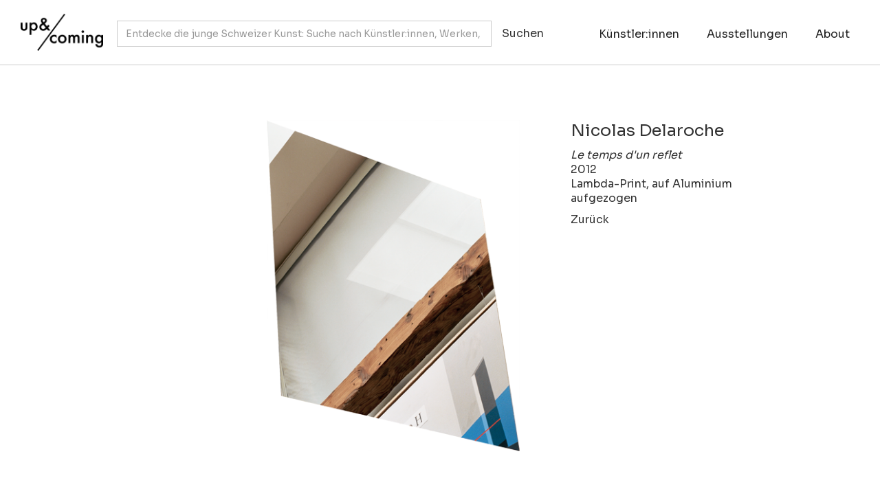

--- FILE ---
content_type: text/html
request_url: https://www.upandcoming.ch/works/le-temps-dun-reflet
body_size: 4945
content:
<!DOCTYPE html><!-- Last Published: Mon Jan 19 2026 18:18:37 GMT+0000 (Coordinated Universal Time) --><html data-wf-domain="www.upandcoming.ch" data-wf-page="5ff07b0adeaac0f383ecebb2" data-wf-site="5dff6965c3faabf234b1a82f" data-wf-collection="5ff07b0adeaac01e27ecec25" data-wf-item-slug="le-temps-dun-reflet"><head><meta charset="utf-8"/><title>Le temps d&#x27;un reflet</title><meta content="Nicolas Delaroche (2012)" name="description"/><meta content="Le temps d&#x27;un reflet" property="og:title"/><meta content="Nicolas Delaroche (2012)" property="og:description"/><meta content="https://cdn.prod.website-files.com/5dff6cd5e65e06c3f8d4cc7b/5e1583269ba5cba5b442c4c7_AA%20-%2002.png" property="og:image"/><meta content="Le temps d&#x27;un reflet" property="twitter:title"/><meta content="Nicolas Delaroche (2012)" property="twitter:description"/><meta content="https://cdn.prod.website-files.com/5dff6cd5e65e06c3f8d4cc7b/5e1583269ba5cba5b442c4c7_AA%20-%2002.png" property="twitter:image"/><meta property="og:type" content="website"/><meta content="summary_large_image" name="twitter:card"/><meta content="width=device-width, initial-scale=1" name="viewport"/><meta content="iAw3WN5oGgkrvBuf_7MPpSoKkW3KkBQCSh5JUPgoHY4" name="google-site-verification"/><link href="https://cdn.prod.website-files.com/5dff6965c3faabf234b1a82f/css/up-and-coming.webflow.shared.ed0c34d2b.css" rel="stylesheet" type="text/css" integrity="sha384-7Qw00rLw44i1nbrw0e/7n6gkzEFe+mxAEnEiAZVtVEYxdDsUz4L2QQHdfkQkxCZr" crossorigin="anonymous"/><link href="https://fonts.googleapis.com" rel="preconnect"/><link href="https://fonts.gstatic.com" rel="preconnect" crossorigin="anonymous"/><script src="https://ajax.googleapis.com/ajax/libs/webfont/1.6.26/webfont.js" type="text/javascript"></script><script type="text/javascript">WebFont.load({  google: {    families: ["Montserrat:100,100italic,200,200italic,300,300italic,400,400italic,500,500italic,600,600italic,700,700italic,800,800italic,900,900italic","Archivo Black:regular","Archivo:regular,700","EB Garamond:regular,700,italic,700italic","Roboto:100,100italic,300,300italic,regular,italic,500,500italic,700,700italic,900,900italic","Cormorant Garamond:regular","DM Sans:regular","DM Sans:100,200,300,regular,500,600,700,800,900,100italic,200italic,300italic,italic,500italic,600italic,700italic,800italic,900italic","Sora:100,200,300,regular,500,600,700,800"]  }});</script><script type="text/javascript">!function(o,c){var n=c.documentElement,t=" w-mod-";n.className+=t+"js",("ontouchstart"in o||o.DocumentTouch&&c instanceof DocumentTouch)&&(n.className+=t+"touch")}(window,document);</script><link href="https://cdn.prod.website-files.com/5dff6965c3faabf234b1a82f/5e05bfaaed2a2743fe63cffd_uc_favicon.jpg" rel="shortcut icon" type="image/x-icon"/><link href="https://cdn.prod.website-files.com/5dff6965c3faabf234b1a82f/5e05bfc7478a40747afb2b66_uc_webicon.jpg" rel="apple-touch-icon"/><link href="https://www.upandcoming.ch/works/le-temps-dun-reflet" rel="canonical"/><script async="" src="https://www.googletagmanager.com/gtag/js?id=UA-48016542-1"></script><script type="text/javascript">window.dataLayer = window.dataLayer || [];function gtag(){dataLayer.push(arguments);}gtag('js', new Date());gtag('config', 'UA-48016542-1', {'anonymize_ip': false});</script><script async="" src="https://www.googletagmanager.com/gtag/js?id=G-G7303K67X6"></script><script type="text/javascript">window.dataLayer = window.dataLayer || [];function gtag(){dataLayer.push(arguments);}gtag('set', 'developer_id.dZGVlNj', true);gtag('js', new Date());gtag('config', 'G-G7303K67X6');</script>    <script type="application/ld+json">
    {
      "@context": "https://schema.org",
      "@type": "VisualArtwork",
      "name": "Le temps d&#39;un reflet",
      "dateCreated": "2012",
      "artform": "",
      "image": "https://cdn.prod.website-files.com/5dff6cd5e65e06c3f8d4cc7b/5e1583269ba5cba5b442c4c7_AA%20-%2002.png",
      "creator": [
        {
          "@type": "Person",
          "name": "Nicolas Delaroche",
          "sameAs": "https://www.upandcoming.ch/artists/nicolas-delaroche"
        }
      ]
    }
    </script></head><body class="body"><div class="wrap-div"><div class="content-div"><div data-collapse="small" data-animation="default" data-duration="400" data-easing="ease" data-easing2="ease" role="banner" class="navbar w-nav"><div class="container nav w-container"><div class="nav-wrapper"><a href="/" class="brand-2 w-nav-brand"><img src="https://cdn.prod.website-files.com/5dff6965c3faabf234b1a82f/5e035069478a405934ee456d_UC_Logo_284x106_300dpi_1.png" width="120" sizes="120px" srcset="https://cdn.prod.website-files.com/5dff6965c3faabf234b1a82f/5e035069478a405934ee456d_UC_Logo_284x106_300dpi_1-p-500.png 500w, https://cdn.prod.website-files.com/5dff6965c3faabf234b1a82f/5e035069478a405934ee456d_UC_Logo_284x106_300dpi_1.png 948w" alt="" class="image"/></a><div class="container-nav w-container"><div class="div-nav-left w-clearfix"><form action="/search" class="search w-clearfix w-form"><input class="search-input navigation w-input" maxlength="256" name="query" placeholder="Entdecke die junge Schweizer Kunst: Suche nach Künstler:innen, Werken, Ausstellungen..." type="search" id="search" required=""/><input type="submit" class="search-button white w-button" value="Suchen"/></form></div></div><div class="nav-wrapper-right"><nav role="navigation" class="div-nav-right w-nav-menu"><a href="https://www.upandcoming.ch/search" class="nav-link searchbutton w-nav-link">Suche</a><a href="/artists" class="nav-link w-nav-link">Künstler:innen</a><a href="/ausstellungen" class="nav-link w-nav-link">Ausstellungen</a><a href="/fokus" class="nav-link searchbutton w-nav-link">Fokus</a><a href="/about" class="nav-link right w-nav-link">About</a></nav><div class="menu-button w-nav-button"><div class="w-icon-nav-menu"></div></div></div></div></div><div class="dividerline nav"></div></div><div class="section top"><div class="container-2 w-container"><div class="flex-block"><div class="div-block-4"><a href="#" class="w-inline-block w-lightbox"><img loading="lazy" alt="Le temps d&#x27;un reflet" src="https://cdn.prod.website-files.com/5dff6cd5e65e06c3f8d4cc7b/5e1583269ba5cba5b442c4c7_AA%20-%2002.png" class="image-21"/><script type="application/json" class="w-json">{
  "items": [
    {
      "url": "https://cdn.prod.website-files.com/5dff6cd5e65e06c3f8d4cc7b/5e1583269ba5cba5b442c4c7_AA%20-%2002.png",
      "type": "image"
    }
  ],
  "group": ""
}</script></a></div><div class="div-block-5"><a href="/artists/nicolas-delaroche" class="collectionlink w-inline-block"><h3 class="heading-8 work">Nicolas Delaroche</h3></a><div class="text-block-9 work_title">Le temps d&#x27;un reflet</div><div class="text-block-11">2012</div><div class="rich-text-block-4 w-richtext"><p>Lambda-Print, auf Aluminium aufgezogen</p></div><div class="text-block-10 w-dyn-bind-empty"></div><div class="rich-text-block-5 w-condition-invisible w-dyn-bind-empty w-richtext"></div><a href="#" class="link-5 w-condition-invisible">Fokus-Serie zu dieser Arbeit</a><a href="javascript:history.back()" class="agendalink work">Zurück</a></div></div></div></div><div class="section hiding"><div id="seamless-replace" class="container-2 w-container"><h3 class="heading-25">Weitere Arbeiten</h3><div class="w-dyn-list"><div role="list" class="w-dyn-items w-row"><div role="listitem" class="work-item w-dyn-item w-col w-col-3"><div class="image-wrapper-works"><a href="/works/le-temps-dun-reflet-3" class="link-block-3 w-inline-block"><img alt="" src="https://cdn.prod.website-files.com/5dff6cd5e65e06c3f8d4cc7b/5e15839efa55483038000775_AA%20-%2008.png" class="image-9"/></a></div><a href="/works/le-temps-dun-reflet-3" class="link-block w-inline-block"><h5 class="heading_works_start">Nicolas Delaroche</h5><div class="work_title_start profile">Le temps d&#x27;un reflet</div><div class="work_year_start">2012</div></a></div><div role="listitem" class="work-item w-dyn-item w-col w-col-3"><div class="image-wrapper-works"><a href="/works/pano-ramii-cally-3" class="link-block-3 w-inline-block"><img alt="" src="https://cdn.prod.website-files.com/5dff6cd5e65e06c3f8d4cc7b/5e1584efd6f79159f2a540f1_forde-vue_expo-dlr-2014-396_905.jpg" sizes="(max-width: 767px) 96vw, (max-width: 991px) 167px, 220px" srcset="https://cdn.prod.website-files.com/5dff6cd5e65e06c3f8d4cc7b/5e1584efd6f79159f2a540f1_forde-vue_expo-dlr-2014-396_905-p-500.jpeg 500w, https://cdn.prod.website-files.com/5dff6cd5e65e06c3f8d4cc7b/5e1584efd6f79159f2a540f1_forde-vue_expo-dlr-2014-396_905-p-800.jpeg 800w, https://cdn.prod.website-files.com/5dff6cd5e65e06c3f8d4cc7b/5e1584efd6f79159f2a540f1_forde-vue_expo-dlr-2014-396_905.jpg 905w" class="image-9"/></a></div><a href="/works/pano-ramii-cally-3" class="link-block w-inline-block"><h5 class="heading_works_start">Nicolas Delaroche</h5><div class="work_title_start profile">Pan&#x27;o-rami&#x27;i-cal&#x27;ly</div><div class="work_year_start">2014</div></a></div><div role="listitem" class="work-item w-dyn-item w-col w-col-3"><div class="image-wrapper-works"><a href="/works/a-house-for-e-d-3" class="link-block-3 w-inline-block"><img alt="" src="https://cdn.prod.website-files.com/5dff6cd5e65e06c3f8d4cc7b/5e1584457ff1c662194d3224_BAC-vue_expo-dlr-2014-333_905.jpg" sizes="(max-width: 767px) 96vw, (max-width: 991px) 167px, 220px" srcset="https://cdn.prod.website-files.com/5dff6cd5e65e06c3f8d4cc7b/5e1584457ff1c662194d3224_BAC-vue_expo-dlr-2014-333_905-p-500.jpeg 500w, https://cdn.prod.website-files.com/5dff6cd5e65e06c3f8d4cc7b/5e1584457ff1c662194d3224_BAC-vue_expo-dlr-2014-333_905-p-800.jpeg 800w, https://cdn.prod.website-files.com/5dff6cd5e65e06c3f8d4cc7b/5e1584457ff1c662194d3224_BAC-vue_expo-dlr-2014-333_905.jpg 905w" class="image-9"/></a></div><a href="/works/a-house-for-e-d-3" class="link-block w-inline-block"><h5 class="heading_works_start">Nicolas Delaroche</h5><div class="work_title_start profile">A House for E.D.</div><div class="work_year_start">2014</div></a></div><div role="listitem" class="work-item w-dyn-item w-col w-col-3"><div class="image-wrapper-works"><a href="/works/captcha-2" class="link-block-3 w-inline-block"><img alt="" src="https://cdn.prod.website-files.com/5dff6cd5e65e06c3f8d4cc7b/5e1582c4fa554850fafff736__DSC0803-111_905.jpg" sizes="(max-width: 767px) 96vw, (max-width: 991px) 167px, 220px" srcset="https://cdn.prod.website-files.com/5dff6cd5e65e06c3f8d4cc7b/5e1582c4fa554850fafff736__DSC0803-111_905-p-500.jpeg 500w, https://cdn.prod.website-files.com/5dff6cd5e65e06c3f8d4cc7b/5e1582c4fa554850fafff736__DSC0803-111_905.jpg 905w" class="image-9"/></a></div><a href="/works/captcha-2" class="link-block w-inline-block"><h5 class="heading_works_start">Nicolas Delaroche</h5><div class="work_title_start profile">Captcha</div><div class="work_year_start">2014</div></a></div><div role="listitem" class="work-item w-dyn-item w-col w-col-3"><div class="image-wrapper-works"><a href="/works/pano-ramii-cally-2" class="link-block-3 w-inline-block"><img alt="" src="https://cdn.prod.website-files.com/5dff6cd5e65e06c3f8d4cc7b/5e1584d07ff1c622de4d33af_forde-vue_expo-dlr-2014-391_905.jpg" sizes="(max-width: 767px) 96vw, (max-width: 991px) 167px, 220px" srcset="https://cdn.prod.website-files.com/5dff6cd5e65e06c3f8d4cc7b/5e1584d07ff1c622de4d33af_forde-vue_expo-dlr-2014-391_905-p-500.jpeg 500w, https://cdn.prod.website-files.com/5dff6cd5e65e06c3f8d4cc7b/5e1584d07ff1c622de4d33af_forde-vue_expo-dlr-2014-391_905-p-800.jpeg 800w, https://cdn.prod.website-files.com/5dff6cd5e65e06c3f8d4cc7b/5e1584d07ff1c622de4d33af_forde-vue_expo-dlr-2014-391_905.jpg 905w" class="image-9"/></a></div><a href="/works/pano-ramii-cally-2" class="link-block w-inline-block"><h5 class="heading_works_start">Nicolas Delaroche</h5><div class="work_title_start profile">Pan&#x27;o-rami&#x27;i-cal&#x27;ly</div><div class="work_year_start">2014</div></a></div><div role="listitem" class="work-item w-dyn-item w-col w-col-3"><div class="image-wrapper-works"><a href="/works/a-house-for-e-d" class="link-block-3 w-inline-block"><img alt="" src="https://cdn.prod.website-files.com/5dff6cd5e65e06c3f8d4cc7b/5e1583bc274eecafe0b96536_BAC-vue_expo-dlr-2014-310_905.jpg" sizes="(max-width: 767px) 96vw, (max-width: 991px) 167px, 220px" srcset="https://cdn.prod.website-files.com/5dff6cd5e65e06c3f8d4cc7b/5e1583bc274eecafe0b96536_BAC-vue_expo-dlr-2014-310_905-p-500.jpeg 500w, https://cdn.prod.website-files.com/5dff6cd5e65e06c3f8d4cc7b/5e1583bc274eecafe0b96536_BAC-vue_expo-dlr-2014-310_905-p-800.jpeg 800w, https://cdn.prod.website-files.com/5dff6cd5e65e06c3f8d4cc7b/5e1583bc274eecafe0b96536_BAC-vue_expo-dlr-2014-310_905.jpg 905w" class="image-9"/></a></div><a href="/works/a-house-for-e-d" class="link-block w-inline-block"><h5 class="heading_works_start">Nicolas Delaroche</h5><div class="work_title_start profile">A House for E.D.</div><div class="work_year_start">2014</div></a></div><div role="listitem" class="work-item w-dyn-item w-col w-col-3"><div class="image-wrapper-works"><a href="/works/pano-ramii-cally" class="link-block-3 w-inline-block"><img alt="" src="https://cdn.prod.website-files.com/5dff6cd5e65e06c3f8d4cc7b/5e15845f274eec2e82b966d2_forde-vue_expo-dlr-2014-376_905.jpg" sizes="(max-width: 767px) 96vw, (max-width: 991px) 167px, 220px" srcset="https://cdn.prod.website-files.com/5dff6cd5e65e06c3f8d4cc7b/5e15845f274eec2e82b966d2_forde-vue_expo-dlr-2014-376_905-p-500.jpeg 500w, https://cdn.prod.website-files.com/5dff6cd5e65e06c3f8d4cc7b/5e15845f274eec2e82b966d2_forde-vue_expo-dlr-2014-376_905-p-800.jpeg 800w, https://cdn.prod.website-files.com/5dff6cd5e65e06c3f8d4cc7b/5e15845f274eec2e82b966d2_forde-vue_expo-dlr-2014-376_905.jpg 905w" class="image-9"/></a></div><a href="/works/pano-ramii-cally" class="link-block w-inline-block"><h5 class="heading_works_start">Nicolas Delaroche</h5><div class="work_title_start profile">Pan&#x27;o-rami&#x27;i-cal&#x27;ly</div><div class="work_year_start">2014</div></a></div><div role="listitem" class="work-item w-dyn-item w-col w-col-3"><div class="image-wrapper-works"><a href="/works/captcha" class="link-block-3 w-inline-block"><img alt="" src="https://cdn.prod.website-files.com/5dff6cd5e65e06c3f8d4cc7b/5e15828817a0cf653dd818eb__DSC0789-97_905.jpg" sizes="(max-width: 767px) 96vw, (max-width: 991px) 167px, 220px" srcset="https://cdn.prod.website-files.com/5dff6cd5e65e06c3f8d4cc7b/5e15828817a0cf653dd818eb__DSC0789-97_905-p-500.jpeg 500w, https://cdn.prod.website-files.com/5dff6cd5e65e06c3f8d4cc7b/5e15828817a0cf653dd818eb__DSC0789-97_905-p-800.jpeg 800w, https://cdn.prod.website-files.com/5dff6cd5e65e06c3f8d4cc7b/5e15828817a0cf653dd818eb__DSC0789-97_905.jpg 905w" class="image-9"/></a></div><a href="/works/captcha" class="link-block w-inline-block"><h5 class="heading_works_start">Nicolas Delaroche</h5><div class="work_title_start profile">Captcha</div><div class="work_year_start">2014</div></a></div><div role="listitem" class="work-item w-dyn-item w-col w-col-3"><div class="image-wrapper-works"><a href="/works/captcha-3" class="link-block-3 w-inline-block"><img alt="" src="https://cdn.prod.website-files.com/5dff6cd5e65e06c3f8d4cc7b/5e158306274eecd126b95971__DSC0805-113_905.jpg" sizes="(max-width: 767px) 96vw, (max-width: 991px) 167px, 220px" srcset="https://cdn.prod.website-files.com/5dff6cd5e65e06c3f8d4cc7b/5e158306274eecd126b95971__DSC0805-113_905-p-500.jpeg 500w, https://cdn.prod.website-files.com/5dff6cd5e65e06c3f8d4cc7b/5e158306274eecd126b95971__DSC0805-113_905-p-800.jpeg 800w, https://cdn.prod.website-files.com/5dff6cd5e65e06c3f8d4cc7b/5e158306274eecd126b95971__DSC0805-113_905.jpg 905w" class="image-9"/></a></div><a href="/works/captcha-3" class="link-block w-inline-block"><h5 class="heading_works_start">Nicolas Delaroche</h5><div class="work_title_start profile">Captcha</div><div class="work_year_start">2014</div></a></div><div role="listitem" class="work-item w-dyn-item w-col w-col-3"><div class="image-wrapper-works"><a href="/works/a-house-for-e-d-2" class="link-block-3 w-inline-block"><img alt="" src="https://cdn.prod.website-files.com/5dff6cd5e65e06c3f8d4cc7b/5e15842a9ba5cb175342c7e2_BAC-vue_expo-dlr-2014-318_905.jpg" sizes="(max-width: 767px) 96vw, (max-width: 991px) 167px, 220px" srcset="https://cdn.prod.website-files.com/5dff6cd5e65e06c3f8d4cc7b/5e15842a9ba5cb175342c7e2_BAC-vue_expo-dlr-2014-318_905-p-500.jpeg 500w, https://cdn.prod.website-files.com/5dff6cd5e65e06c3f8d4cc7b/5e15842a9ba5cb175342c7e2_BAC-vue_expo-dlr-2014-318_905-p-800.jpeg 800w, https://cdn.prod.website-files.com/5dff6cd5e65e06c3f8d4cc7b/5e15842a9ba5cb175342c7e2_BAC-vue_expo-dlr-2014-318_905.jpg 905w" class="image-9"/></a></div><a href="/works/a-house-for-e-d-2" class="link-block w-inline-block"><h5 class="heading_works_start">Nicolas Delaroche</h5><div class="work_title_start profile">A House for E.D.</div><div class="work_year_start">2014</div></a></div><div role="listitem" class="work-item w-dyn-item w-col w-col-3"><div class="image-wrapper-works"><a href="/works/le-temps-dun-reflet-2" class="link-block-3 w-inline-block"><img alt="" src="https://cdn.prod.website-files.com/5dff6cd5e65e06c3f8d4cc7b/5e158375d6f7914154a53d9c_AA%20-%2003.png" sizes="(max-width: 767px) 96vw, (max-width: 991px) 167px, 220px" srcset="https://cdn.prod.website-files.com/5dff6cd5e65e06c3f8d4cc7b/5e158375d6f7914154a53d9c_AA%20-%2003-p-500.png 500w, https://cdn.prod.website-files.com/5dff6cd5e65e06c3f8d4cc7b/5e158375d6f7914154a53d9c_AA%20-%2003.png 565w" class="image-9"/></a></div><a href="/works/le-temps-dun-reflet-2" class="link-block w-inline-block"><h5 class="heading_works_start">Nicolas Delaroche</h5><div class="work_title_start profile">Le temps d&#x27;un reflet</div><div class="work_year_start">2012</div></a></div></div></div></div></div></div><div class="section-5"><div data-collapse="none" data-animation="over-right" data-duration="400" data-doc-height="1" data-easing="ease" data-easing2="ease" role="banner" class="footer w-nav"><div class="dividerline footer"></div><div class="container-2 footer w-container"><nav role="navigation" class="nav-menu-2 w-nav-menu"><div class="w-embed"><style>
    /* Minimal styling to match up&coming aesthetic */
    #mc-embedded-subscribe-form {
        display: flex;
        gap: 10px;
        width: 100%;
        max-width: 400px;
        font-family: inherit; /* Inherits your site's font */
    }
    #mce-EMAIL {
        flex: 1; /* Takes up available space */
        padding: 8px 0;
        border: none;
        border-bottom: 1px solid #000; /* Minimal bottom border only */
        background: transparent;
        outline: none;
        font-size: 14px;
        color: #000;
    }
    #mce-EMAIL::placeholder {
        color: #666;
    }
    #mc-embedded-subscribe {
        padding: 8px 15px;
        border: 1px solid #000;
        background-color: transparent;
        color: #000;
        cursor: pointer;
        font-size: 14px;
        transition: background-color 0.3s;
    }
    #mc-embedded-subscribe:hover {
        background-color: #000;
        color: #fff;
    }
</style>

<div id="mc_embed_signup">
    <form action="https://upandcoming.us3.list-manage.com/subscribe/post?u=9455c7ce6928f81485b771b5e&amp;id=c6b255f564" method="post" id="mc-embedded-subscribe-form" name="mc-embedded-subscribe-form" target="_blank" novalidate>
        
        <input type="email" value="" name="EMAIL" class="email" id="mce-EMAIL" placeholder="Newsletter" required>
        
        <div style="position: absolute; left: -5000px;" aria-hidden="true">
            <input type="text" name="b_9455c7ce6928f81485b771b5e_c6b255f564" tabindex="-1" value="">
        </div>

        <input type="submit" value="Subscribe" name="subscribe" id="mc-embedded-subscribe">
    </form>
</div></div><a href="https://www.instagram.com/upandcomingswitzerland/" target="_blank" class="nav-link footer social left w-nav-link">Instagram</a><a href="https://www.facebook.com/digitalerkatalogderjungenkunst/" target="_blank" class="nav-link footer social w-nav-link">Facebook</a></nav><div class="w-nav-button"><div class="w-icon-nav-menu"></div></div></div></div></div></div><script src="https://d3e54v103j8qbb.cloudfront.net/js/jquery-3.5.1.min.dc5e7f18c8.js?site=5dff6965c3faabf234b1a82f" type="text/javascript" integrity="sha256-9/aliU8dGd2tb6OSsuzixeV4y/faTqgFtohetphbbj0=" crossorigin="anonymous"></script><script src="https://cdn.prod.website-files.com/5dff6965c3faabf234b1a82f/js/webflow.schunk.aa6c3b5983e20580.js" type="text/javascript" integrity="sha384-w53ww582DRzUg9tzEcsYZDhbP5d9MXIsQGoIPgRN24nHZz8FlCh7cTtOZiyfi1G8" crossorigin="anonymous"></script><script src="https://cdn.prod.website-files.com/5dff6965c3faabf234b1a82f/js/webflow.schunk.c9ebe05a04e9fcd1.js" type="text/javascript" integrity="sha384-dIBsdAPYdgohCKLnZzQQ3/VxVFkumWC1vIodIWVebMVUpIssmJeazhyIXDeARmjO" crossorigin="anonymous"></script><script src="https://cdn.prod.website-files.com/5dff6965c3faabf234b1a82f/js/webflow.d6a06379.8956d89d77f8f68b.js" type="text/javascript" integrity="sha384-JeHKwQuHC1yfGP0t1RH7sUDaFB+lo/mGCEoAre9Ckngwzs1W+fu1w0wP67/ZL4K/" crossorigin="anonymous"></script><!-- Start seamless-pagination custom code -->

<script src="https://cdnjs.cloudflare.com/ajax/libs/jquery.pjax/2.0.1/jquery.pjax.min.js"></script>
<script>
  var containerSelector = '#seamless-replace';
  $(document).pjax(
    '.w-pagination-wrapper a',
    containerSelector,
    {
      container: containerSelector, 
      fragment: containerSelector,
      scrollTo: false,
      timeout: 2500,
    }
  );
  // These 3 lines should reinitialize interactions
  $(document).on('pjax:end', function() {
    Webflow.require('ix2').init();
  });
</script>

<!-- End seamless-pagination custom code --></body></html>